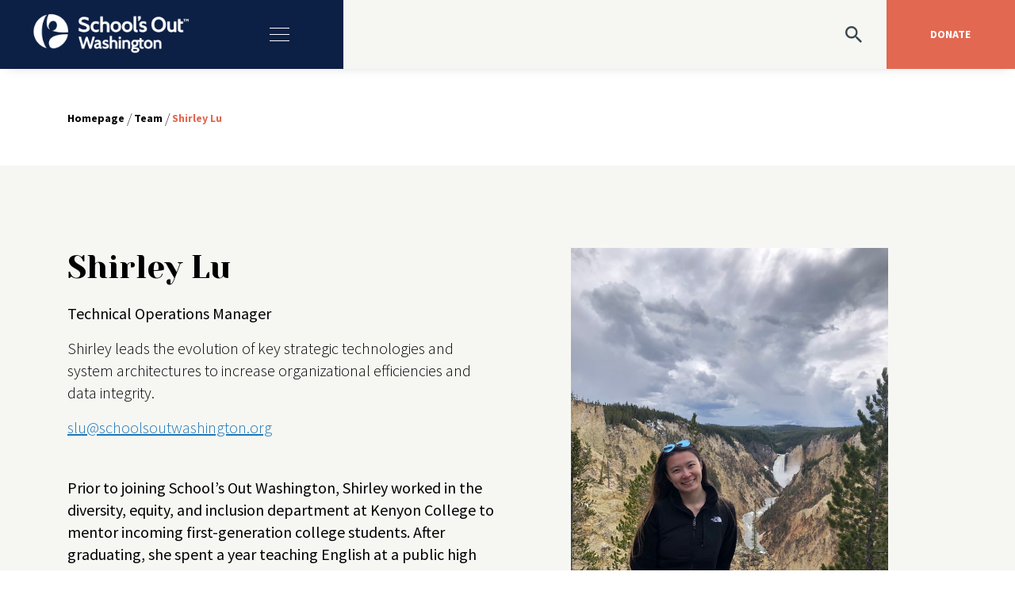

--- FILE ---
content_type: text/html; charset=UTF-8
request_url: https://schoolsoutwashington.org/team/shirley-lu/
body_size: 11400
content:
<!doctype html>
<html lang="en-US">
  <head>
  <meta charset="utf-8">
  <meta http-equiv="x-ua-compatible" content="ie=edge">
  <meta name="viewport" content="width=device-width, initial-scale=1, shrink-to-fit=no">
  <title>Shirley Lu &#8211; School&#039;s Out Washington</title>
<meta name='robots' content='max-image-preview:large' />

<!-- Google Tag Manager for WordPress by gtm4wp.com -->
<script data-cfasync="false" data-pagespeed-no-defer>
	var gtm4wp_datalayer_name = "dataLayer";
	var dataLayer = dataLayer || [];
</script>
<!-- End Google Tag Manager for WordPress by gtm4wp.com --><link rel='dns-prefetch' href='//unpkg.com' />
<link rel='dns-prefetch' href='//fonts.googleapis.com' />
<link rel='stylesheet' id='sbi_styles-css' href='https://schoolsoutwashington.org/wp-content/plugins/instagram-feed/css/sbi-styles.min.css?ver=6.10.0' type='text/css' media='all' />
<link rel='stylesheet' id='wp-block-library-css' href='https://schoolsoutwashington.org/wp-includes/css/dist/block-library/style.min.css?ver=6.6.4' type='text/css' media='all' />
<style id='global-styles-inline-css' type='text/css'>
:root{--wp--preset--aspect-ratio--square: 1;--wp--preset--aspect-ratio--4-3: 4/3;--wp--preset--aspect-ratio--3-4: 3/4;--wp--preset--aspect-ratio--3-2: 3/2;--wp--preset--aspect-ratio--2-3: 2/3;--wp--preset--aspect-ratio--16-9: 16/9;--wp--preset--aspect-ratio--9-16: 9/16;--wp--preset--color--black: #000000;--wp--preset--color--cyan-bluish-gray: #abb8c3;--wp--preset--color--white: #ffffff;--wp--preset--color--pale-pink: #f78da7;--wp--preset--color--vivid-red: #cf2e2e;--wp--preset--color--luminous-vivid-orange: #ff6900;--wp--preset--color--luminous-vivid-amber: #fcb900;--wp--preset--color--light-green-cyan: #7bdcb5;--wp--preset--color--vivid-green-cyan: #00d084;--wp--preset--color--pale-cyan-blue: #8ed1fc;--wp--preset--color--vivid-cyan-blue: #0693e3;--wp--preset--color--vivid-purple: #9b51e0;--wp--preset--gradient--vivid-cyan-blue-to-vivid-purple: linear-gradient(135deg,rgba(6,147,227,1) 0%,rgb(155,81,224) 100%);--wp--preset--gradient--light-green-cyan-to-vivid-green-cyan: linear-gradient(135deg,rgb(122,220,180) 0%,rgb(0,208,130) 100%);--wp--preset--gradient--luminous-vivid-amber-to-luminous-vivid-orange: linear-gradient(135deg,rgba(252,185,0,1) 0%,rgba(255,105,0,1) 100%);--wp--preset--gradient--luminous-vivid-orange-to-vivid-red: linear-gradient(135deg,rgba(255,105,0,1) 0%,rgb(207,46,46) 100%);--wp--preset--gradient--very-light-gray-to-cyan-bluish-gray: linear-gradient(135deg,rgb(238,238,238) 0%,rgb(169,184,195) 100%);--wp--preset--gradient--cool-to-warm-spectrum: linear-gradient(135deg,rgb(74,234,220) 0%,rgb(151,120,209) 20%,rgb(207,42,186) 40%,rgb(238,44,130) 60%,rgb(251,105,98) 80%,rgb(254,248,76) 100%);--wp--preset--gradient--blush-light-purple: linear-gradient(135deg,rgb(255,206,236) 0%,rgb(152,150,240) 100%);--wp--preset--gradient--blush-bordeaux: linear-gradient(135deg,rgb(254,205,165) 0%,rgb(254,45,45) 50%,rgb(107,0,62) 100%);--wp--preset--gradient--luminous-dusk: linear-gradient(135deg,rgb(255,203,112) 0%,rgb(199,81,192) 50%,rgb(65,88,208) 100%);--wp--preset--gradient--pale-ocean: linear-gradient(135deg,rgb(255,245,203) 0%,rgb(182,227,212) 50%,rgb(51,167,181) 100%);--wp--preset--gradient--electric-grass: linear-gradient(135deg,rgb(202,248,128) 0%,rgb(113,206,126) 100%);--wp--preset--gradient--midnight: linear-gradient(135deg,rgb(2,3,129) 0%,rgb(40,116,252) 100%);--wp--preset--font-size--small: 13px;--wp--preset--font-size--medium: 20px;--wp--preset--font-size--large: 36px;--wp--preset--font-size--x-large: 42px;--wp--preset--font-family--inter: "Inter", sans-serif;--wp--preset--font-family--cardo: Cardo;--wp--preset--spacing--20: 0.44rem;--wp--preset--spacing--30: 0.67rem;--wp--preset--spacing--40: 1rem;--wp--preset--spacing--50: 1.5rem;--wp--preset--spacing--60: 2.25rem;--wp--preset--spacing--70: 3.38rem;--wp--preset--spacing--80: 5.06rem;--wp--preset--shadow--natural: 6px 6px 9px rgba(0, 0, 0, 0.2);--wp--preset--shadow--deep: 12px 12px 50px rgba(0, 0, 0, 0.4);--wp--preset--shadow--sharp: 6px 6px 0px rgba(0, 0, 0, 0.2);--wp--preset--shadow--outlined: 6px 6px 0px -3px rgba(255, 255, 255, 1), 6px 6px rgba(0, 0, 0, 1);--wp--preset--shadow--crisp: 6px 6px 0px rgba(0, 0, 0, 1);}:where(body) { margin: 0; }.wp-site-blocks > .alignleft { float: left; margin-right: 2em; }.wp-site-blocks > .alignright { float: right; margin-left: 2em; }.wp-site-blocks > .aligncenter { justify-content: center; margin-left: auto; margin-right: auto; }:where(.is-layout-flex){gap: 0.5em;}:where(.is-layout-grid){gap: 0.5em;}.is-layout-flow > .alignleft{float: left;margin-inline-start: 0;margin-inline-end: 2em;}.is-layout-flow > .alignright{float: right;margin-inline-start: 2em;margin-inline-end: 0;}.is-layout-flow > .aligncenter{margin-left: auto !important;margin-right: auto !important;}.is-layout-constrained > .alignleft{float: left;margin-inline-start: 0;margin-inline-end: 2em;}.is-layout-constrained > .alignright{float: right;margin-inline-start: 2em;margin-inline-end: 0;}.is-layout-constrained > .aligncenter{margin-left: auto !important;margin-right: auto !important;}.is-layout-constrained > :where(:not(.alignleft):not(.alignright):not(.alignfull)){margin-left: auto !important;margin-right: auto !important;}body .is-layout-flex{display: flex;}.is-layout-flex{flex-wrap: wrap;align-items: center;}.is-layout-flex > :is(*, div){margin: 0;}body .is-layout-grid{display: grid;}.is-layout-grid > :is(*, div){margin: 0;}body{padding-top: 0px;padding-right: 0px;padding-bottom: 0px;padding-left: 0px;}a:where(:not(.wp-element-button)){text-decoration: underline;}:root :where(.wp-element-button, .wp-block-button__link){background-color: #32373c;border-width: 0;color: #fff;font-family: inherit;font-size: inherit;line-height: inherit;padding: calc(0.667em + 2px) calc(1.333em + 2px);text-decoration: none;}.has-black-color{color: var(--wp--preset--color--black) !important;}.has-cyan-bluish-gray-color{color: var(--wp--preset--color--cyan-bluish-gray) !important;}.has-white-color{color: var(--wp--preset--color--white) !important;}.has-pale-pink-color{color: var(--wp--preset--color--pale-pink) !important;}.has-vivid-red-color{color: var(--wp--preset--color--vivid-red) !important;}.has-luminous-vivid-orange-color{color: var(--wp--preset--color--luminous-vivid-orange) !important;}.has-luminous-vivid-amber-color{color: var(--wp--preset--color--luminous-vivid-amber) !important;}.has-light-green-cyan-color{color: var(--wp--preset--color--light-green-cyan) !important;}.has-vivid-green-cyan-color{color: var(--wp--preset--color--vivid-green-cyan) !important;}.has-pale-cyan-blue-color{color: var(--wp--preset--color--pale-cyan-blue) !important;}.has-vivid-cyan-blue-color{color: var(--wp--preset--color--vivid-cyan-blue) !important;}.has-vivid-purple-color{color: var(--wp--preset--color--vivid-purple) !important;}.has-black-background-color{background-color: var(--wp--preset--color--black) !important;}.has-cyan-bluish-gray-background-color{background-color: var(--wp--preset--color--cyan-bluish-gray) !important;}.has-white-background-color{background-color: var(--wp--preset--color--white) !important;}.has-pale-pink-background-color{background-color: var(--wp--preset--color--pale-pink) !important;}.has-vivid-red-background-color{background-color: var(--wp--preset--color--vivid-red) !important;}.has-luminous-vivid-orange-background-color{background-color: var(--wp--preset--color--luminous-vivid-orange) !important;}.has-luminous-vivid-amber-background-color{background-color: var(--wp--preset--color--luminous-vivid-amber) !important;}.has-light-green-cyan-background-color{background-color: var(--wp--preset--color--light-green-cyan) !important;}.has-vivid-green-cyan-background-color{background-color: var(--wp--preset--color--vivid-green-cyan) !important;}.has-pale-cyan-blue-background-color{background-color: var(--wp--preset--color--pale-cyan-blue) !important;}.has-vivid-cyan-blue-background-color{background-color: var(--wp--preset--color--vivid-cyan-blue) !important;}.has-vivid-purple-background-color{background-color: var(--wp--preset--color--vivid-purple) !important;}.has-black-border-color{border-color: var(--wp--preset--color--black) !important;}.has-cyan-bluish-gray-border-color{border-color: var(--wp--preset--color--cyan-bluish-gray) !important;}.has-white-border-color{border-color: var(--wp--preset--color--white) !important;}.has-pale-pink-border-color{border-color: var(--wp--preset--color--pale-pink) !important;}.has-vivid-red-border-color{border-color: var(--wp--preset--color--vivid-red) !important;}.has-luminous-vivid-orange-border-color{border-color: var(--wp--preset--color--luminous-vivid-orange) !important;}.has-luminous-vivid-amber-border-color{border-color: var(--wp--preset--color--luminous-vivid-amber) !important;}.has-light-green-cyan-border-color{border-color: var(--wp--preset--color--light-green-cyan) !important;}.has-vivid-green-cyan-border-color{border-color: var(--wp--preset--color--vivid-green-cyan) !important;}.has-pale-cyan-blue-border-color{border-color: var(--wp--preset--color--pale-cyan-blue) !important;}.has-vivid-cyan-blue-border-color{border-color: var(--wp--preset--color--vivid-cyan-blue) !important;}.has-vivid-purple-border-color{border-color: var(--wp--preset--color--vivid-purple) !important;}.has-vivid-cyan-blue-to-vivid-purple-gradient-background{background: var(--wp--preset--gradient--vivid-cyan-blue-to-vivid-purple) !important;}.has-light-green-cyan-to-vivid-green-cyan-gradient-background{background: var(--wp--preset--gradient--light-green-cyan-to-vivid-green-cyan) !important;}.has-luminous-vivid-amber-to-luminous-vivid-orange-gradient-background{background: var(--wp--preset--gradient--luminous-vivid-amber-to-luminous-vivid-orange) !important;}.has-luminous-vivid-orange-to-vivid-red-gradient-background{background: var(--wp--preset--gradient--luminous-vivid-orange-to-vivid-red) !important;}.has-very-light-gray-to-cyan-bluish-gray-gradient-background{background: var(--wp--preset--gradient--very-light-gray-to-cyan-bluish-gray) !important;}.has-cool-to-warm-spectrum-gradient-background{background: var(--wp--preset--gradient--cool-to-warm-spectrum) !important;}.has-blush-light-purple-gradient-background{background: var(--wp--preset--gradient--blush-light-purple) !important;}.has-blush-bordeaux-gradient-background{background: var(--wp--preset--gradient--blush-bordeaux) !important;}.has-luminous-dusk-gradient-background{background: var(--wp--preset--gradient--luminous-dusk) !important;}.has-pale-ocean-gradient-background{background: var(--wp--preset--gradient--pale-ocean) !important;}.has-electric-grass-gradient-background{background: var(--wp--preset--gradient--electric-grass) !important;}.has-midnight-gradient-background{background: var(--wp--preset--gradient--midnight) !important;}.has-small-font-size{font-size: var(--wp--preset--font-size--small) !important;}.has-medium-font-size{font-size: var(--wp--preset--font-size--medium) !important;}.has-large-font-size{font-size: var(--wp--preset--font-size--large) !important;}.has-x-large-font-size{font-size: var(--wp--preset--font-size--x-large) !important;}.has-inter-font-family{font-family: var(--wp--preset--font-family--inter) !important;}.has-cardo-font-family{font-family: var(--wp--preset--font-family--cardo) !important;}
:where(.wp-block-post-template.is-layout-flex){gap: 1.25em;}:where(.wp-block-post-template.is-layout-grid){gap: 1.25em;}
:where(.wp-block-columns.is-layout-flex){gap: 2em;}:where(.wp-block-columns.is-layout-grid){gap: 2em;}
:root :where(.wp-block-pullquote){font-size: 1.5em;line-height: 1.6;}
</style>
<link rel='stylesheet' id='material-components-web-css-css' href='https://schoolsoutwashington.org/wp-content/plugins/gravitizer-lite/public/css/material-components-web.min.css?ver=2.0.1' type='text/css' media='all' />
<link rel='stylesheet' id='gravitizer-lite-css' href='https://schoolsoutwashington.org/wp-content/plugins/gravitizer-lite/public/css/gravitizer-lite-public.css?ver=2.0.1' type='text/css' media='all' />
<link rel='stylesheet' id='searchandfilter-css' href='https://schoolsoutwashington.org/wp-content/plugins/search-filter/style.css?ver=1' type='text/css' media='all' />
<link rel='stylesheet' id='woocommerce-layout-css' href='https://schoolsoutwashington.org/wp-content/plugins/woocommerce/assets/css/woocommerce-layout.css?ver=9.2.4' type='text/css' media='all' />
<link rel='stylesheet' id='woocommerce-smallscreen-css' href='https://schoolsoutwashington.org/wp-content/plugins/woocommerce/assets/css/woocommerce-smallscreen.css?ver=9.2.4' type='text/css' media='only screen and (max-width: 768px)' />
<link rel='stylesheet' id='woocommerce-general-css' href='https://schoolsoutwashington.org/wp-content/plugins/woocommerce/assets/css/woocommerce.css?ver=9.2.4' type='text/css' media='all' />
<style id='woocommerce-inline-inline-css' type='text/css'>
.woocommerce form .form-row .required { visibility: visible; }
</style>
<link rel='stylesheet' id='sage/main.css-css' href='https://schoolsoutwashington.org/wp-content/themes/sowa/dist/styles/main.css' type='text/css' media='all' />
<link rel='stylesheet' id='sage/ionicons-css' href='https://unpkg.com/ionicons@4.5.9-1/dist/css/ionicons.min.css' type='text/css' media='all' />
<link rel='stylesheet' id='sage/fontsGoogle-css' href='https://fonts.googleapis.com/css2?family=Hind:wght@300;400;500;600;700&#038;family=Yeseva+One&#038;family=Source+Sans+Pro:wght@200;300;400;600;700&#038;display=swap' type='text/css' media='all' />
<script type="text/javascript" src="https://schoolsoutwashington.org/wp-includes/js/jquery/jquery.min.js?ver=3.7.1" id="jquery-core-js"></script>
<script type="text/javascript" src="https://schoolsoutwashington.org/wp-includes/js/jquery/jquery-migrate.min.js?ver=3.4.1" id="jquery-migrate-js"></script>
<script type="text/javascript" src="https://schoolsoutwashington.org/wp-content/plugins/gravitizer-lite/public/js/material-components.js?ver=2.0.1" id="material-components-js-js"></script>
<script type="text/javascript" src="https://schoolsoutwashington.org/wp-content/plugins/gravitizer-lite/public/js/datedropper.min.js?ver=2.0.1" id="date-dropper-js-js"></script>
<script type="text/javascript" src="https://schoolsoutwashington.org/wp-content/plugins/woocommerce/assets/js/jquery-blockui/jquery.blockUI.min.js?ver=2.7.0-wc.9.2.4" id="jquery-blockui-js" defer="defer" data-wp-strategy="defer"></script>
<script type="text/javascript" id="wc-add-to-cart-js-extra">
/* <![CDATA[ */
var wc_add_to_cart_params = {"ajax_url":"\/wp-admin\/admin-ajax.php","wc_ajax_url":"\/?wc-ajax=%%endpoint%%","i18n_view_cart":"View cart","cart_url":"https:\/\/schoolsoutwashington.org\/cart\/","is_cart":"","cart_redirect_after_add":"no"};
/* ]]> */
</script>
<script type="text/javascript" src="https://schoolsoutwashington.org/wp-content/plugins/woocommerce/assets/js/frontend/add-to-cart.min.js?ver=9.2.4" id="wc-add-to-cart-js" defer="defer" data-wp-strategy="defer"></script>
<script type="text/javascript" src="https://schoolsoutwashington.org/wp-content/plugins/woocommerce/assets/js/js-cookie/js.cookie.min.js?ver=2.1.4-wc.9.2.4" id="js-cookie-js" defer="defer" data-wp-strategy="defer"></script>
<script type="text/javascript" id="woocommerce-js-extra">
/* <![CDATA[ */
var woocommerce_params = {"ajax_url":"\/wp-admin\/admin-ajax.php","wc_ajax_url":"\/?wc-ajax=%%endpoint%%"};
/* ]]> */
</script>
<script type="text/javascript" src="https://schoolsoutwashington.org/wp-content/plugins/woocommerce/assets/js/frontend/woocommerce.min.js?ver=9.2.4" id="woocommerce-js" defer="defer" data-wp-strategy="defer"></script>
<link rel="https://api.w.org/" href="https://schoolsoutwashington.org/wp-json/" /><link rel="alternate" title="JSON" type="application/json" href="https://schoolsoutwashington.org/wp-json/wp/v2/team/2156" /><link rel="EditURI" type="application/rsd+xml" title="RSD" href="https://schoolsoutwashington.org/xmlrpc.php?rsd" />
<meta name="generator" content="WordPress 6.6.4" />
<meta name="generator" content="WooCommerce 9.2.4" />
<link rel="canonical" href="https://schoolsoutwashington.org/team/shirley-lu/" />
<link rel='shortlink' href='https://schoolsoutwashington.org/?p=2156' />
<link rel="alternate" title="oEmbed (JSON)" type="application/json+oembed" href="https://schoolsoutwashington.org/wp-json/oembed/1.0/embed?url=https%3A%2F%2Fschoolsoutwashington.org%2Fteam%2Fshirley-lu%2F" />
<link rel="alternate" title="oEmbed (XML)" type="text/xml+oembed" href="https://schoolsoutwashington.org/wp-json/oembed/1.0/embed?url=https%3A%2F%2Fschoolsoutwashington.org%2Fteam%2Fshirley-lu%2F&#038;format=xml" />

			<style>
				#gform_wrapper_1 span.name_prefix.name_prefix_select {
					margin-top: 8px;
				}
				#gform_wrapper_1 span.address_country {
					margin-top: 18px;
				}
				#gform_wrapper_1 .mdc-radio .mdc-radio__background::before {
					background-color:#111111;
				}
				#gform_wrapper_1 .mdc-radio .mdc-radio__native-control:enabled:checked+.mdc-radio__background .mdc-radio__outer-circle {
					border-color: #111111;
				}
				#gform_wrapper_1 .mdc-radio .mdc-radio__native-control:enabled+.mdc-radio__background .mdc-radio__inner-circle {
					border-color:#111111;
				}
				#gform_wrapper_1 .gravitizer-radio-wrapper .mdc-form-field {
					margin-bottom : 15px;
				}
				#gform_wrapper_1 .gravitizer-radio-wrapper .mdc-form-field>label {
					margin-top : -22px;
					color : inherit;
					font-size : 16px;
				}
				#gform_wrapper_1 .mdc-text-field:not(.mdc-text-field--disabled):not(.mdc-text-field--outlined):not(.mdc-text-field--textarea) .mdc-text-field__input {
					border-bottom-color : #ddd;
				}
				#gform_wrapper_1 .mdc-text-field--outlined:not(.mdc-text-field--disabled) .mdc-notched-outline__leading, 
				#gform_wrapper_1 .mdc-text-field--outlined:not(.mdc-text-field--disabled) .mdc-notched-outline__notch, 
				#gform_wrapper_1 .mdc-text-field--outlined:not(.mdc-text-field--disabled) .mdc-notched-outline__trailing {
					border-color: #ddd;
				}
				#gform_wrapper_1 .mdc-text-field .mdc-line-ripple {
					background-color: #111;
				}
				#gform_wrapper_1 .mdc-text-field--focused:not(.mdc-text-field--disabled) .mdc-floating-label {
					color: #111;
				}
				#gform_wrapper_1 .mdc-text-field--outlined:not(.mdc-text-field--disabled).mdc-text-field--focused .mdc-notched-outline__leading, 
				#gform_wrapper_1 .mdc-text-field--outlined:not(.mdc-text-field--disabled).mdc-text-field--focused .mdc-notched-outline__notch, 
				#gform_wrapper_1 .mdc-text-field--outlined:not(.mdc-text-field--disabled).mdc-text-field--focused .mdc-notched-outline__trailing,
				#gform_wrapper_1 .mdc-text-field--textarea:not(.mdc-text-field--disabled).mdc-text-field--focused .mdc-notched-outline__leading, 
				#gform_wrapper_1 .mdc-text-field--textarea:not(.mdc-text-field--disabled).mdc-text-field--focused .mdc-notched-outline__notch, 
				#gform_wrapper_1 .mdc-text-field--textarea:not(.mdc-text-field--disabled).mdc-text-field--focused .mdc-notched-outline__trailing {
					border-color: #111;
				}
				#gform_wrapper_1 .mdc-text-field:not(.mdc-text-field--disabled):not(.mdc-text-field--focused) .mdc-floating-label,
				#gform_wrapper_1 .mdc-text-field--textarea .mdc-floating-label {
					color: #111;
				}
				#gform_wrapper_1 .mdc-floating-label,
				#gform_wrapper_1 .mdc-text-field--textarea .mdc-floating-label {
					font-size: 16px;
				}
				#gform_wrapper_1 .mdc-text-field:not(.mdc-text-field--disabled):not(.mdc-text-field--focused) .mdc-floating-label {
					font-size: 16px;
				}
				#gform_wrapper_1 .mdc-text-field:not(.mdc-text-field--disabled) .mdc-text-field__icon {
					color : #111;
				}
				#gform_wrapper_1 .mdc-text-field.mdc-text-field--outlined {
					height:auto;
				}
				#gform_wrapper_1 .mdc-text-field--normal input {
					height:39px;
				}
				#gform_wrapper_1 .mdc-text-field--outlined input {
					height:50px;
				}
				#gform_wrapper_1 .mdc-text-field {
					background:#fff;
					transition:background 0.3s;
				}
				#gform_wrapper_1 .mdc-text-field.mdc-text-field--focused {
					background:#fff;
					transition:background 0.3s;
				}
				#gform_wrapper_1 .mdc-text-field--outlined .mdc-notched-outline--upgraded .mdc-floating-label--float-above {
					transform: translateY(-34.75px) scale(0.75);
					-webkit-transform: translateY(-34.75px) scale(0.75);
				}
				#gform_wrapper_1 .mdc-text-field--outlined.mdc-text-field--with-leading-icon .mdc-notched-outline--upgraded .mdc-floating-label--float-above {
					-webkit-transform: translateY(-34.75px) translateX(-32px) scale(0.75);
    				transform: translateY(-34.75px) translateX(-32px) scale(0.75);
				}
				#gform_wrapper_1 .mdc-text-field:not(.mdc-text-field--outlined) .mdc-floating-label--float-above {
					-webkit-transform: translateY(-27px) translateX(0px) scale(0.75);
					transform: translateY(-27px) translateX(0px) scale(0.75);
				}
				#gform_wrapper_1 .mdc-text-field:not(.mdc-text-field--outlined).mdc-text-field--with-leading-icon .mdc-floating-label--float-above {
					-webkit-transform: translateY(-27px) translateX(0px) scale(0.75);
					transform: translateY(-27px) translateX(0px) scale(0.75);
				}
				#gform_wrapper_1 .mdc-text-field--outlined .mdc-notched-outline .mdc-notched-outline__leading {
						border-radius:0px 0px 0px 0px;
					}
					#gform_wrapper_1 .mdc-text-field--outlined .mdc-notched-outline .mdc-notched-outline__trailing {
						border-radius:0px 0px 0px 0px;
					}
				#gform_wrapper_1 .mdc-text-field--textarea:not(.mdc-text-field--disabled) .mdc-notched-outline__leading, 
				#gform_wrapper_1 .mdc-text-field--textarea:not(.mdc-text-field--disabled) .mdc-notched-outline__notch, 
				#gform_wrapper_1 .mdc-text-field--textarea:not(.mdc-text-field--disabled) .mdc-notched-outline__trailing {
					border-color: #ddd;
				}
				#gform_wrapper_1 .mdc-switch.mdc-switch--checked .mdc-switch__thumb {
					border-color: #111;
					background-color: #111;
				}
				#gform_wrapper_1 .mdc-switch__thumb-underlay::before, .mdc-switch__thumb-underlay::after {
					background-color: #111;
				}
				#gform_wrapper_1 .mdc-switch.mdc-switch--checked .mdc-switch__track {
					border-color: #111;
					background-color: #111;
				}
				#gform_wrapper_1 .gravitizer-switch-wrapper {
					margin-bottom: 20px;
				}
				#gform_wrapper_1 .gravitizer-switch-wrapper label {
					margin-top: -22px;
				}
				#gform_wrapper_1 .gravitizer-switch-wrapper label {
					color: #111;
				}
				#gform_wrapper_1 .gravitizer-switch-wrapper label {
					font-size: 16px;
				}
				#gform_wrapper_1 .mdc-checkbox__native-control:enabled:checked~.mdc-checkbox__background,
				#gform_wrapper_1 .mdc-checkbox__native-control:enabled:indeterminate~.mdc-checkbox__background {
					border-color: #111;
					background-color: #111;
				}
				#gform_wrapper_1 .mdc-checkbox .mdc-checkbox__native-control:checked~.mdc-checkbox__background::before,
				#gform_wrapper_1 .mdc-checkbox .mdc-checkbox__native-control:indeterminate~.mdc-checkbox__background::before {
					background-color: #111;
				}
				#gform_wrapper_1 .gravitizer-checkbox-wrapper .mdc-form-field {
					margin-bottom: 6px;
				}
				#gform_wrapper_1 .gravitizer-checkbox-wrapper .mdc-form-field>label {
					margin-top: -23px;
					color: #111;
					font-size: 16px;
				}
				
				#gform_wrapper_1 {
					padding: 0px;
					background-color: #fff;
				}
				#gform_wrapper_1 .mdc-radio .mdc-radio__native-control:enabled:not(:checked)+.mdc-radio__background .mdc-radio__outer-circle {
					border-color: #111;
				}
				#gform_wrapper_1 .mdc-checkbox__native-control:enabled:not(:checked):not(:indeterminate)~.mdc-checkbox__background {
					border-color: #111;
				}
				#gform_wrapper_1 textarea {
					color: #111;
				}
				#gform_wrapper_1 .mdc-text-field:not(.mdc-text-field--disabled) .mdc-text-field__input {
					color: #111;
				}
				</style>
			<style>
				#gform_wrapper_2 span.name_prefix.name_prefix_select {
					margin-top: 8px;
				}
				#gform_wrapper_2 span.address_country {
					margin-top: 18px;
				}
				#gform_wrapper_2 .mdc-radio .mdc-radio__background::before {
					background-color:#111111;
				}
				#gform_wrapper_2 .mdc-radio .mdc-radio__native-control:enabled:checked+.mdc-radio__background .mdc-radio__outer-circle {
					border-color: #111111;
				}
				#gform_wrapper_2 .mdc-radio .mdc-radio__native-control:enabled+.mdc-radio__background .mdc-radio__inner-circle {
					border-color:#111111;
				}
				#gform_wrapper_2 .gravitizer-radio-wrapper .mdc-form-field {
					margin-bottom : 15px;
				}
				#gform_wrapper_2 .gravitizer-radio-wrapper .mdc-form-field>label {
					margin-top : -22px;
					color : inherit;
					font-size : 16px;
				}
				#gform_wrapper_2 .mdc-text-field:not(.mdc-text-field--disabled):not(.mdc-text-field--outlined):not(.mdc-text-field--textarea) .mdc-text-field__input {
					border-bottom-color : #ddd;
				}
				#gform_wrapper_2 .mdc-text-field--outlined:not(.mdc-text-field--disabled) .mdc-notched-outline__leading, 
				#gform_wrapper_2 .mdc-text-field--outlined:not(.mdc-text-field--disabled) .mdc-notched-outline__notch, 
				#gform_wrapper_2 .mdc-text-field--outlined:not(.mdc-text-field--disabled) .mdc-notched-outline__trailing {
					border-color: #ddd;
				}
				#gform_wrapper_2 .mdc-text-field .mdc-line-ripple {
					background-color: #111;
				}
				#gform_wrapper_2 .mdc-text-field--focused:not(.mdc-text-field--disabled) .mdc-floating-label {
					color: #111;
				}
				#gform_wrapper_2 .mdc-text-field--outlined:not(.mdc-text-field--disabled).mdc-text-field--focused .mdc-notched-outline__leading, 
				#gform_wrapper_2 .mdc-text-field--outlined:not(.mdc-text-field--disabled).mdc-text-field--focused .mdc-notched-outline__notch, 
				#gform_wrapper_2 .mdc-text-field--outlined:not(.mdc-text-field--disabled).mdc-text-field--focused .mdc-notched-outline__trailing,
				#gform_wrapper_2 .mdc-text-field--textarea:not(.mdc-text-field--disabled).mdc-text-field--focused .mdc-notched-outline__leading, 
				#gform_wrapper_2 .mdc-text-field--textarea:not(.mdc-text-field--disabled).mdc-text-field--focused .mdc-notched-outline__notch, 
				#gform_wrapper_2 .mdc-text-field--textarea:not(.mdc-text-field--disabled).mdc-text-field--focused .mdc-notched-outline__trailing {
					border-color: #111;
				}
				#gform_wrapper_2 .mdc-text-field:not(.mdc-text-field--disabled):not(.mdc-text-field--focused) .mdc-floating-label,
				#gform_wrapper_2 .mdc-text-field--textarea .mdc-floating-label {
					color: #111;
				}
				#gform_wrapper_2 .mdc-floating-label,
				#gform_wrapper_2 .mdc-text-field--textarea .mdc-floating-label {
					font-size: 16px;
				}
				#gform_wrapper_2 .mdc-text-field:not(.mdc-text-field--disabled):not(.mdc-text-field--focused) .mdc-floating-label {
					font-size: 16px;
				}
				#gform_wrapper_2 .mdc-text-field:not(.mdc-text-field--disabled) .mdc-text-field__icon {
					color : #111;
				}
				#gform_wrapper_2 .mdc-text-field.mdc-text-field--outlined {
					height:auto;
				}
				#gform_wrapper_2 .mdc-text-field--normal input {
					height:39px;
				}
				#gform_wrapper_2 .mdc-text-field--outlined input {
					height:50px;
				}
				#gform_wrapper_2 .mdc-text-field {
					background:#fff;
					transition:background 0.3s;
				}
				#gform_wrapper_2 .mdc-text-field.mdc-text-field--focused {
					background:#fff;
					transition:background 0.3s;
				}
				#gform_wrapper_2 .mdc-text-field--outlined .mdc-notched-outline--upgraded .mdc-floating-label--float-above {
					transform: translateY(-34.75px) scale(0.75);
					-webkit-transform: translateY(-34.75px) scale(0.75);
				}
				#gform_wrapper_2 .mdc-text-field--outlined.mdc-text-field--with-leading-icon .mdc-notched-outline--upgraded .mdc-floating-label--float-above {
					-webkit-transform: translateY(-34.75px) translateX(-32px) scale(0.75);
    				transform: translateY(-34.75px) translateX(-32px) scale(0.75);
				}
				#gform_wrapper_2 .mdc-text-field:not(.mdc-text-field--outlined) .mdc-floating-label--float-above {
					-webkit-transform: translateY(-27px) translateX(0px) scale(0.75);
					transform: translateY(-27px) translateX(0px) scale(0.75);
				}
				#gform_wrapper_2 .mdc-text-field:not(.mdc-text-field--outlined).mdc-text-field--with-leading-icon .mdc-floating-label--float-above {
					-webkit-transform: translateY(-27px) translateX(0px) scale(0.75);
					transform: translateY(-27px) translateX(0px) scale(0.75);
				}
				#gform_wrapper_2 .mdc-text-field--outlined .mdc-notched-outline .mdc-notched-outline__leading {
						border-radius:0px 0px 0px 0px;
					}
					#gform_wrapper_2 .mdc-text-field--outlined .mdc-notched-outline .mdc-notched-outline__trailing {
						border-radius:0px 0px 0px 0px;
					}
				#gform_wrapper_2 .mdc-text-field--textarea:not(.mdc-text-field--disabled) .mdc-notched-outline__leading, 
				#gform_wrapper_2 .mdc-text-field--textarea:not(.mdc-text-field--disabled) .mdc-notched-outline__notch, 
				#gform_wrapper_2 .mdc-text-field--textarea:not(.mdc-text-field--disabled) .mdc-notched-outline__trailing {
					border-color: #ddd;
				}
				#gform_wrapper_2 .mdc-switch.mdc-switch--checked .mdc-switch__thumb {
					border-color: #111;
					background-color: #111;
				}
				#gform_wrapper_2 .mdc-switch__thumb-underlay::before, .mdc-switch__thumb-underlay::after {
					background-color: #111;
				}
				#gform_wrapper_2 .mdc-switch.mdc-switch--checked .mdc-switch__track {
					border-color: #111;
					background-color: #111;
				}
				#gform_wrapper_2 .gravitizer-switch-wrapper {
					margin-bottom: 20px;
				}
				#gform_wrapper_2 .gravitizer-switch-wrapper label {
					margin-top: -22px;
				}
				#gform_wrapper_2 .gravitizer-switch-wrapper label {
					color: #111;
				}
				#gform_wrapper_2 .gravitizer-switch-wrapper label {
					font-size: 16px;
				}
				#gform_wrapper_2 .mdc-checkbox__native-control:enabled:checked~.mdc-checkbox__background,
				#gform_wrapper_2 .mdc-checkbox__native-control:enabled:indeterminate~.mdc-checkbox__background {
					border-color: #111;
					background-color: #111;
				}
				#gform_wrapper_2 .mdc-checkbox .mdc-checkbox__native-control:checked~.mdc-checkbox__background::before,
				#gform_wrapper_2 .mdc-checkbox .mdc-checkbox__native-control:indeterminate~.mdc-checkbox__background::before {
					background-color: #111;
				}
				#gform_wrapper_2 .gravitizer-checkbox-wrapper .mdc-form-field {
					margin-bottom: 6px;
				}
				#gform_wrapper_2 .gravitizer-checkbox-wrapper .mdc-form-field>label {
					margin-top: -23px;
					color: #111;
					font-size: 16px;
				}
				
				#gform_wrapper_2 {
					padding: 0px;
					background-color: #fff;
				}
				#gform_wrapper_2 .mdc-radio .mdc-radio__native-control:enabled:not(:checked)+.mdc-radio__background .mdc-radio__outer-circle {
					border-color: #111;
				}
				#gform_wrapper_2 .mdc-checkbox__native-control:enabled:not(:checked):not(:indeterminate)~.mdc-checkbox__background {
					border-color: #111;
				}
				#gform_wrapper_2 textarea {
					color: #111;
				}
				#gform_wrapper_2 .mdc-text-field:not(.mdc-text-field--disabled) .mdc-text-field__input {
					color: #111;
				}
				</style>
			<style>
				#gform_wrapper_7 span.name_prefix.name_prefix_select {
					margin-top: 8px;
				}
				#gform_wrapper_7 span.address_country {
					margin-top: 18px;
				}
				#gform_wrapper_7 .mdc-radio .mdc-radio__background::before {
					background-color:#111111;
				}
				#gform_wrapper_7 .mdc-radio .mdc-radio__native-control:enabled:checked+.mdc-radio__background .mdc-radio__outer-circle {
					border-color: #111111;
				}
				#gform_wrapper_7 .mdc-radio .mdc-radio__native-control:enabled+.mdc-radio__background .mdc-radio__inner-circle {
					border-color:#111111;
				}
				#gform_wrapper_7 .gravitizer-radio-wrapper .mdc-form-field {
					margin-bottom : 15px;
				}
				#gform_wrapper_7 .gravitizer-radio-wrapper .mdc-form-field>label {
					margin-top : -22px;
					color : inherit;
					font-size : 16px;
				}
				#gform_wrapper_7 .mdc-text-field:not(.mdc-text-field--disabled):not(.mdc-text-field--outlined):not(.mdc-text-field--textarea) .mdc-text-field__input {
					border-bottom-color : #ddd;
				}
				#gform_wrapper_7 .mdc-text-field--outlined:not(.mdc-text-field--disabled) .mdc-notched-outline__leading, 
				#gform_wrapper_7 .mdc-text-field--outlined:not(.mdc-text-field--disabled) .mdc-notched-outline__notch, 
				#gform_wrapper_7 .mdc-text-field--outlined:not(.mdc-text-field--disabled) .mdc-notched-outline__trailing {
					border-color: #ddd;
				}
				#gform_wrapper_7 .mdc-text-field .mdc-line-ripple {
					background-color: #111;
				}
				#gform_wrapper_7 .mdc-text-field--focused:not(.mdc-text-field--disabled) .mdc-floating-label {
					color: #111;
				}
				#gform_wrapper_7 .mdc-text-field--outlined:not(.mdc-text-field--disabled).mdc-text-field--focused .mdc-notched-outline__leading, 
				#gform_wrapper_7 .mdc-text-field--outlined:not(.mdc-text-field--disabled).mdc-text-field--focused .mdc-notched-outline__notch, 
				#gform_wrapper_7 .mdc-text-field--outlined:not(.mdc-text-field--disabled).mdc-text-field--focused .mdc-notched-outline__trailing,
				#gform_wrapper_7 .mdc-text-field--textarea:not(.mdc-text-field--disabled).mdc-text-field--focused .mdc-notched-outline__leading, 
				#gform_wrapper_7 .mdc-text-field--textarea:not(.mdc-text-field--disabled).mdc-text-field--focused .mdc-notched-outline__notch, 
				#gform_wrapper_7 .mdc-text-field--textarea:not(.mdc-text-field--disabled).mdc-text-field--focused .mdc-notched-outline__trailing {
					border-color: #111;
				}
				#gform_wrapper_7 .mdc-text-field:not(.mdc-text-field--disabled):not(.mdc-text-field--focused) .mdc-floating-label,
				#gform_wrapper_7 .mdc-text-field--textarea .mdc-floating-label {
					color: #111;
				}
				#gform_wrapper_7 .mdc-floating-label,
				#gform_wrapper_7 .mdc-text-field--textarea .mdc-floating-label {
					font-size: 16px;
				}
				#gform_wrapper_7 .mdc-text-field:not(.mdc-text-field--disabled):not(.mdc-text-field--focused) .mdc-floating-label {
					font-size: 16px;
				}
				#gform_wrapper_7 .mdc-text-field:not(.mdc-text-field--disabled) .mdc-text-field__icon {
					color : #111;
				}
				#gform_wrapper_7 .mdc-text-field.mdc-text-field--outlined {
					height:auto;
				}
				#gform_wrapper_7 .mdc-text-field--normal input {
					height:39px;
				}
				#gform_wrapper_7 .mdc-text-field--outlined input {
					height:50px;
				}
				#gform_wrapper_7 .mdc-text-field {
					background:#fff;
					transition:background 0.3s;
				}
				#gform_wrapper_7 .mdc-text-field.mdc-text-field--focused {
					background:#fff;
					transition:background 0.3s;
				}
				#gform_wrapper_7 .mdc-text-field--outlined .mdc-notched-outline--upgraded .mdc-floating-label--float-above {
					transform: translateY(-34.75px) scale(0.75);
					-webkit-transform: translateY(-34.75px) scale(0.75);
				}
				#gform_wrapper_7 .mdc-text-field--outlined.mdc-text-field--with-leading-icon .mdc-notched-outline--upgraded .mdc-floating-label--float-above {
					-webkit-transform: translateY(-34.75px) translateX(-32px) scale(0.75);
    				transform: translateY(-34.75px) translateX(-32px) scale(0.75);
				}
				#gform_wrapper_7 .mdc-text-field:not(.mdc-text-field--outlined) .mdc-floating-label--float-above {
					-webkit-transform: translateY(-27px) translateX(0px) scale(0.75);
					transform: translateY(-27px) translateX(0px) scale(0.75);
				}
				#gform_wrapper_7 .mdc-text-field:not(.mdc-text-field--outlined).mdc-text-field--with-leading-icon .mdc-floating-label--float-above {
					-webkit-transform: translateY(-27px) translateX(0px) scale(0.75);
					transform: translateY(-27px) translateX(0px) scale(0.75);
				}
				#gform_wrapper_7 .mdc-text-field--outlined .mdc-notched-outline .mdc-notched-outline__leading {
						border-radius:0px 0px 0px 0px;
					}
					#gform_wrapper_7 .mdc-text-field--outlined .mdc-notched-outline .mdc-notched-outline__trailing {
						border-radius:0px 0px 0px 0px;
					}
				#gform_wrapper_7 .mdc-text-field--textarea:not(.mdc-text-field--disabled) .mdc-notched-outline__leading, 
				#gform_wrapper_7 .mdc-text-field--textarea:not(.mdc-text-field--disabled) .mdc-notched-outline__notch, 
				#gform_wrapper_7 .mdc-text-field--textarea:not(.mdc-text-field--disabled) .mdc-notched-outline__trailing {
					border-color: #ddd;
				}
				#gform_wrapper_7 .mdc-switch.mdc-switch--checked .mdc-switch__thumb {
					border-color: #111;
					background-color: #111;
				}
				#gform_wrapper_7 .mdc-switch__thumb-underlay::before, .mdc-switch__thumb-underlay::after {
					background-color: #111;
				}
				#gform_wrapper_7 .mdc-switch.mdc-switch--checked .mdc-switch__track {
					border-color: #111;
					background-color: #111;
				}
				#gform_wrapper_7 .gravitizer-switch-wrapper {
					margin-bottom: 20px;
				}
				#gform_wrapper_7 .gravitizer-switch-wrapper label {
					margin-top: -22px;
				}
				#gform_wrapper_7 .gravitizer-switch-wrapper label {
					color: #111;
				}
				#gform_wrapper_7 .gravitizer-switch-wrapper label {
					font-size: 16px;
				}
				#gform_wrapper_7 .mdc-checkbox__native-control:enabled:checked~.mdc-checkbox__background,
				#gform_wrapper_7 .mdc-checkbox__native-control:enabled:indeterminate~.mdc-checkbox__background {
					border-color: #111;
					background-color: #111;
				}
				#gform_wrapper_7 .mdc-checkbox .mdc-checkbox__native-control:checked~.mdc-checkbox__background::before,
				#gform_wrapper_7 .mdc-checkbox .mdc-checkbox__native-control:indeterminate~.mdc-checkbox__background::before {
					background-color: #111;
				}
				#gform_wrapper_7 .gravitizer-checkbox-wrapper .mdc-form-field {
					margin-bottom: 6px;
				}
				#gform_wrapper_7 .gravitizer-checkbox-wrapper .mdc-form-field>label {
					margin-top: -23px;
					color: #111;
					font-size: 16px;
				}
				
				#gform_wrapper_7 {
					padding: 0px;
					background-color: #fff;
				}
				#gform_wrapper_7 .mdc-radio .mdc-radio__native-control:enabled:not(:checked)+.mdc-radio__background .mdc-radio__outer-circle {
					border-color: #111;
				}
				#gform_wrapper_7 .mdc-checkbox__native-control:enabled:not(:checked):not(:indeterminate)~.mdc-checkbox__background {
					border-color: #111;
				}
				#gform_wrapper_7 textarea {
					color: #111;
				}
				#gform_wrapper_7 .mdc-text-field:not(.mdc-text-field--disabled) .mdc-text-field__input {
					color: #111;
				}
				</style><meta name="tec-api-version" content="v1"><meta name="tec-api-origin" content="https://schoolsoutwashington.org"><link rel="alternate" href="https://schoolsoutwashington.org/wp-json/tribe/events/v1/" />
<!-- Google Tag Manager for WordPress by gtm4wp.com -->
<!-- GTM Container placement set to automatic -->
<script data-cfasync="false" data-pagespeed-no-defer type="text/javascript">
	var dataLayer_content = {"pagePostType":"team","pagePostType2":"single-team","pagePostAuthor":"School's Out Washington"};
	dataLayer.push( dataLayer_content );
</script>
<script data-cfasync="false">
(function(w,d,s,l,i){w[l]=w[l]||[];w[l].push({'gtm.start':
new Date().getTime(),event:'gtm.js'});var f=d.getElementsByTagName(s)[0],
j=d.createElement(s),dl=l!='dataLayer'?'&l='+l:'';j.async=true;j.src=
'//www.googletagmanager.com/gtm.js?id='+i+dl;f.parentNode.insertBefore(j,f);
})(window,document,'script','dataLayer','GTM-NXJ3SKQ');
</script>
<!-- End Google Tag Manager for WordPress by gtm4wp.com --><!-- Google tag (gtag.js) -->
<script async src="https://www.googletagmanager.com/gtag/js?id=G-DNYP51QTTD"></script>
<script>
  window.dataLayer = window.dataLayer || [];
  function gtag(){dataLayer.push(arguments);}
  gtag('js', new Date());

  gtag('config', 'G-DNYP51QTTD');
</script>	<noscript><style>.woocommerce-product-gallery{ opacity: 1 !important; }</style></noscript>
	<style type="text/css">.recentcomments a{display:inline !important;padding:0 !important;margin:0 !important;}</style><style type="text/css" id="filter-everything-inline-css">.wpc-orderby-select{width:100%}.wpc-filters-open-button-container{display:none}.wpc-debug-message{padding:16px;font-size:14px;border:1px dashed #ccc;margin-bottom:20px}.wpc-debug-title{visibility:hidden}.wpc-button-inner,.wpc-chip-content{display:flex;align-items:center}.wpc-icon-html-wrapper{position:relative;margin-right:10px;top:2px}.wpc-icon-html-wrapper span{display:block;height:1px;width:18px;border-radius:3px;background:#2c2d33;margin-bottom:4px;position:relative}span.wpc-icon-line-1:after,span.wpc-icon-line-2:after,span.wpc-icon-line-3:after{content:"";display:block;width:3px;height:3px;border:1px solid #2c2d33;background-color:#fff;position:absolute;top:-2px;box-sizing:content-box}span.wpc-icon-line-3:after{border-radius:50%;left:2px}span.wpc-icon-line-1:after{border-radius:50%;left:5px}span.wpc-icon-line-2:after{border-radius:50%;left:12px}body .wpc-filters-open-button-container a.wpc-filters-open-widget,body .wpc-filters-open-button-container a.wpc-open-close-filters-button{display:inline-block;text-align:left;border:1px solid #2c2d33;border-radius:2px;line-height:1.5;padding:7px 12px;background-color:transparent;color:#2c2d33;box-sizing:border-box;text-decoration:none!important;font-weight:400;transition:none;position:relative}@media screen and (max-width:768px){.wpc_show_bottom_widget .wpc-filters-open-button-container,.wpc_show_open_close_button .wpc-filters-open-button-container{display:block}.wpc_show_bottom_widget .wpc-filters-open-button-container{margin-top:1em;margin-bottom:1em}}</style>
<style id='wp-fonts-local' type='text/css'>
@font-face{font-family:Inter;font-style:normal;font-weight:300 900;font-display:fallback;src:url('https://schoolsoutwashington.org/wp-content/plugins/woocommerce/assets/fonts/Inter-VariableFont_slnt,wght.woff2') format('woff2');font-stretch:normal;}
@font-face{font-family:Cardo;font-style:normal;font-weight:400;font-display:fallback;src:url('https://schoolsoutwashington.org/wp-content/plugins/woocommerce/assets/fonts/cardo_normal_400.woff2') format('woff2');}
</style>
<link rel="icon" href="https://schoolsoutwashington.org/wp-content/uploads/2021/03/cropped-thumbnail-32x32.png" sizes="32x32" />
<link rel="icon" href="https://schoolsoutwashington.org/wp-content/uploads/2021/03/cropped-thumbnail-192x192.png" sizes="192x192" />
<link rel="apple-touch-icon" href="https://schoolsoutwashington.org/wp-content/uploads/2021/03/cropped-thumbnail-180x180.png" />
<meta name="msapplication-TileImage" content="https://schoolsoutwashington.org/wp-content/uploads/2021/03/cropped-thumbnail-270x270.png" />
		<style type="text/css" id="wp-custom-css">
			.home .section-calender {
	display: none;
}

.expand-wrap-subtitle .image-subtitle {
	float: left;
	width: 65%;
}

@media (max-width: 1700px) {
	.expand-wrap-subtitle .image-subtitle {
		float: left;
		width: 60%;
	}
}

@media (max-width: 1200px) {
	.expand-wrap-subtitle .image-subtitle {
		float: left;
		width: 50%;
	}
}

.expand-wrap-subtitle .subtitle-info {
	float: right;
	width: 20%;
}

@media (max-width: 1700px) {
	.expand-wrap-subtitle .subtitle-info {
		float: right;
		width: 30%;
	}
}

@media (max-width: 1200px) {
	.expand-wrap-subtitle .subtitle-info {
		float: right;
		width: 50%;
	}
}

.repeat-list-section .content-list-repeat .list-repeat {
	min-height: 100%;
	padding-bottom: 15px
}

.gform_wrapper .address_state select {
    background-size: 20px;
    background-position: 96% center;
	border-radius: 0;
}

.wp-block-image .alignleft {
	margin-bottom: 0px !important;
}

.edit-post-visual-editor,
.edit-post-visual-editor.has-inline-canvas {
  padding: 40px;
  background-color: transparent;
}

/* .wp-block-image .alignleft img {
	margin-bottom: 20px;
} */

/* .page-template-default .custom-container {
	max-width: initial;
} */		</style>
		</head>
  <body class="team-template-default single single-team postid-2156 theme-sowa/resources woocommerce-no-js tribe-no-js shirley-lu app-data index-data singular-data single-data single-team-data single-team-shirley-lu-data">
        <header class="banner">
  <div class="top-banner">
    <div id="top-bar" class="container-fluid header-safari">
      <div class="row background-white">
        <div class="d-flex wrapper-logo">
          <div class="col-8 col-md-auto bg-indigo text-left text-md-center text-lg-center">
            <a class="navbar-brand m-0" href="https://schoolsoutwashington.org/" title="School&#039;s Out Washington">
                            <img class="logo img-fluid" alt="School&#039;s Out Washington" src="https://schoolsoutwashington.org/wp-content/uploads/2021/02/SOWA_White_RGB.png" />
                          </a>
          </div>
          <div class="col-4 col-md-auto hamburger-wrap bg-accent-2 d-flex d-md-block text-center">
            <div class="nav-log-search col-md d-md-none justify-content-end align-items-center">
              <a class=" btn-search pr-3">
                <i class="icon ion-md-search"></i>
              </a>
            </div>
                                    <button class="p-0 hamburger hamburger--elastic navbar-toggler" type="button" data-toggle="collapse" data-target="#primary-menu-wrapper" aria-controls="primary-menu-wrapper" aria-expanded="false" aria-label="Toggle navigation">
              <span class="hamburger-box">
                <span class="hamburger-inner"></span>
              </span>
              </button>
                      </div>
        </div>
        <div class="col-lg-4 col-md-auto expandable-bar d-none d-md-block active">
        </div>
        <div class="col wrap-nav d-flex p-0">
          <div class="nav-log-search col-md d-none d-md-flex justify-content-end align-items-center">
            <a class=" btn-search pr-3">
              <i class="icon ion-md-search"></i>
            </a>
          </div>
          <div class="col-md nav-buttons d-none d-md-block">
            <a class="nav-buttons-content" href="/donate-now/" target="_blank">
              <span>Donate</span>
            </a>
          </div>
        </div>
      </div>
      <div class="wrapper-search-bar">
        <div class="search-bar">
          <i class="icon ion-md-search"></i>
          <form role="search" method="get" id="search-field" class="d-flex" action="/">
            <input type="search" autocomplete="off" class="form-control" value="" name="s" id="s" placeholder="Type something here...">
            <button type="submit" id="searchsubmit" class="btn-search-submit"> <span class="return-search"></span></button>
          </form>
        </div>
      </div>
    </div>
    <nav class="navbar" id="main-navbar">
      <div class="container-fluid px-0 align-items-stretch">
        <div class="collapse navbar-collapse align-items-lg-stretch" id="primary-menu-wrapper">
                      <div class="menu-main-menu-container"><ul id="nav-primary" class="nav navbar-nav"><li class="timely-1 what-we-do menu-item menu-item-type-custom menu-item-object-custom menu-item-has-children menu-item-7"><a href="#">What We Do</a>
<ul class="sub-menu">
	<li class="sub-intro intro-section menu-item menu-item-type-post_type menu-item-object-page menu-item-4504"><a href="https://schoolsoutwashington.org/about-quality-improvement/">Quality Improvement</a></li>
	<li class="menu-item menu-item-type-post_type menu-item-object-page menu-item-1736"><a href="https://schoolsoutwashington.org/policyadvocacy/">Policy &#038; Advocacy</a></li>
	<li class="menu-item menu-item-type-post_type menu-item-object-page menu-item-10821"><a href="https://schoolsoutwashington.org/policyadvocacy/ydst/">Youth Development Strategy Table</a></li>
	<li class="menu-item menu-item-type-post_type menu-item-object-page menu-item-458"><a href="https://schoolsoutwashington.org/professional-learning/">Professional Learning</a></li>
	<li class="menu-item menu-item-type-post_type menu-item-object-page menu-item-1735"><a href="https://schoolsoutwashington.org/grant-initiatives/">Grants</a></li>
	<li class="menu-item menu-item-type-post_type menu-item-object-page menu-item-412"><a href="https://schoolsoutwashington.org/bridge-conference/">Bridge Conference 2025</a></li>
</ul>
</li>
<li class="timely-2 menu-item menu-item-type-custom menu-item-object-custom menu-item-has-children menu-item-1774"><a href="#">About Us</a>
<ul class="sub-menu">
	<li class="sub-intro intro-section menu-item menu-item-type-post_type menu-item-object-page menu-item-1999"><a href="https://schoolsoutwashington.org/about-us/">About School’s Out<br>Washington</a></li>
	<li class="menu-item menu-item-type-post_type menu-item-object-page menu-item-438"><a href="https://schoolsoutwashington.org/about-us/team/">Our Team</a></li>
	<li class="menu-item menu-item-type-post_type menu-item-object-page menu-item-433"><a href="https://schoolsoutwashington.org/board/">Our Board</a></li>
	<li class="menu-item menu-item-type-post_type menu-item-object-page menu-item-2000"><a href="https://schoolsoutwashington.org/about-us/our-commitment-to-racial-equity/">Our Commitment to<br>Racial Equity</a></li>
	<li class="menu-item menu-item-type-post_type menu-item-object-page menu-item-3353"><a href="https://schoolsoutwashington.org/about-us/connect/">Connect</a></li>
</ul>
</li>
<li class="featured-news menu-item menu-item-type-custom menu-item-object-custom menu-item-has-children menu-item-10"><a href="#">News &#038; Stories</a>
<ul class="sub-menu">
	<li class="sub-intro news-stories menu-item menu-item-type-post_type menu-item-object-page current_page_parent menu-item-675"><a href="https://schoolsoutwashington.org/news/">View All</a></li>
	<li class="menu-item menu-item-type-custom menu-item-object-custom menu-item-439"><a href="/news/?cat=news">News</a></li>
	<li class="menu-item menu-item-type-custom menu-item-object-custom menu-item-448"><a href="/news/?cat=stories">Stories</a></li>
	<li class="menu-item menu-item-type-custom menu-item-object-custom menu-item-450"><a href="/news/?cat=events">Events</a></li>
</ul>
</li>
<li class="featured-resource menu-item menu-item-type-custom menu-item-object-custom menu-item-has-children menu-item-2515"><a href="#">Resources</a>
<ul class="sub-menu">
	<li class="sub-intro resources menu-item menu-item-type-post_type menu-item-object-page menu-item-201"><a href="https://schoolsoutwashington.org/resources/">View All</a></li>
	<li class="menu-item menu-item-type-custom menu-item-object-custom menu-item-2861"><a href="/resources/?cat=quality-improvement">Quality Improvement</a></li>
	<li class="menu-item menu-item-type-custom menu-item-object-custom menu-item-8486"><a href="https://schoolsoutwashington.org/resources/?cat=quality-improvement">Professional Learning</a></li>
	<li class="menu-item menu-item-type-custom menu-item-object-custom menu-item-3223"><a href="/resources/?cat=refugee-school-impact-program">Refugee School Impact Program</a></li>
</ul>
</li>
<li class="additional-menu mt-4 menu-item menu-item-type-post_type menu-item-object-page menu-item-273"><a href="https://schoolsoutwashington.org/about-us/connect/">Connect</a></li>
<li class="additional-menu menu-item menu-item-type-custom menu-item-object-custom menu-item-1773"><a target="_blank" rel="noopener" href="https://sowa.my.salesforce-sites.com/sowaevents/">Trainings &#038; Workshops</a></li>
<li class="additional-menu menu-item menu-item-type-custom menu-item-object-custom menu-item-178"><a target="_blank" rel="noopener" href="/donate-now/">Donate</a></li>
<li class="additional-menu menu-item menu-item-type-post_type menu-item-object-page menu-item-3051"><a href="https://schoolsoutwashington.org/about-us/career/">Jobs at SOWA</a></li>
</ul></div>
          
                          <div class="menu-main-menu-container"><ul id="nav-primary-submenu" class="navbar-nav-submenu"><li class="timely-1 what-we-do menu-item menu-item-type-custom menu-item-object-custom menu-item-has-children menu-item-7"><a href="#">What We Do</a>
<ul class="sub-menu">
	<li class="sub-intro intro-section menu-item menu-item-type-post_type menu-item-object-page menu-item-4504"><a href="https://schoolsoutwashington.org/about-quality-improvement/">Quality Improvement</a></li>
	<li class="menu-item menu-item-type-post_type menu-item-object-page menu-item-1736"><a href="https://schoolsoutwashington.org/policyadvocacy/">Policy &#038; Advocacy</a></li>
	<li class="menu-item menu-item-type-post_type menu-item-object-page menu-item-10821"><a href="https://schoolsoutwashington.org/policyadvocacy/ydst/">Youth Development Strategy Table</a></li>
	<li class="menu-item menu-item-type-post_type menu-item-object-page menu-item-458"><a href="https://schoolsoutwashington.org/professional-learning/">Professional Learning</a></li>
	<li class="menu-item menu-item-type-post_type menu-item-object-page menu-item-1735"><a href="https://schoolsoutwashington.org/grant-initiatives/">Grants</a></li>
	<li class="menu-item menu-item-type-post_type menu-item-object-page menu-item-412"><a href="https://schoolsoutwashington.org/bridge-conference/">Bridge Conference 2025</a></li>
</ul>
</li>
<li class="timely-2 menu-item menu-item-type-custom menu-item-object-custom menu-item-has-children menu-item-1774"><a href="#">About Us</a>
<ul class="sub-menu">
	<li class="sub-intro intro-section menu-item menu-item-type-post_type menu-item-object-page menu-item-1999"><a href="https://schoolsoutwashington.org/about-us/">About School’s Out<br>Washington</a></li>
	<li class="menu-item menu-item-type-post_type menu-item-object-page menu-item-438"><a href="https://schoolsoutwashington.org/about-us/team/">Our Team</a></li>
	<li class="menu-item menu-item-type-post_type menu-item-object-page menu-item-433"><a href="https://schoolsoutwashington.org/board/">Our Board</a></li>
	<li class="menu-item menu-item-type-post_type menu-item-object-page menu-item-2000"><a href="https://schoolsoutwashington.org/about-us/our-commitment-to-racial-equity/">Our Commitment to<br>Racial Equity</a></li>
	<li class="menu-item menu-item-type-post_type menu-item-object-page menu-item-3353"><a href="https://schoolsoutwashington.org/about-us/connect/">Connect</a></li>
</ul>
</li>
<li class="featured-news menu-item menu-item-type-custom menu-item-object-custom menu-item-has-children menu-item-10"><a href="#">News &#038; Stories</a>
<ul class="sub-menu">
	<li class="sub-intro news-stories menu-item menu-item-type-post_type menu-item-object-page current_page_parent menu-item-675"><a href="https://schoolsoutwashington.org/news/">View All</a></li>
	<li class="menu-item menu-item-type-custom menu-item-object-custom menu-item-439"><a href="/news/?cat=news">News</a></li>
	<li class="menu-item menu-item-type-custom menu-item-object-custom menu-item-448"><a href="/news/?cat=stories">Stories</a></li>
	<li class="menu-item menu-item-type-custom menu-item-object-custom menu-item-450"><a href="/news/?cat=events">Events</a></li>
</ul>
</li>
<li class="featured-resource menu-item menu-item-type-custom menu-item-object-custom menu-item-has-children menu-item-2515"><a href="#">Resources</a>
<ul class="sub-menu">
	<li class="sub-intro resources menu-item menu-item-type-post_type menu-item-object-page menu-item-201"><a href="https://schoolsoutwashington.org/resources/">View All</a></li>
	<li class="menu-item menu-item-type-custom menu-item-object-custom menu-item-2861"><a href="/resources/?cat=quality-improvement">Quality Improvement</a></li>
	<li class="menu-item menu-item-type-custom menu-item-object-custom menu-item-8486"><a href="https://schoolsoutwashington.org/resources/?cat=quality-improvement">Professional Learning</a></li>
	<li class="menu-item menu-item-type-custom menu-item-object-custom menu-item-3223"><a href="/resources/?cat=refugee-school-impact-program">Refugee School Impact Program</a></li>
</ul>
</li>
<li class="additional-menu mt-4 menu-item menu-item-type-post_type menu-item-object-page menu-item-273"><a href="https://schoolsoutwashington.org/about-us/connect/">Connect</a></li>
<li class="additional-menu menu-item menu-item-type-custom menu-item-object-custom menu-item-1773"><a target="_blank" rel="noopener" href="https://sowa.my.salesforce-sites.com/sowaevents/">Trainings &#038; Workshops</a></li>
<li class="additional-menu menu-item menu-item-type-custom menu-item-object-custom menu-item-178"><a target="_blank" rel="noopener" href="/donate-now/">Donate</a></li>
<li class="additional-menu menu-item menu-item-type-post_type menu-item-object-page menu-item-3051"><a href="https://schoolsoutwashington.org/about-us/career/">Jobs at SOWA</a></li>
</ul></div>
            
            <div class="timely-wrapper timely-wrapper-news">
              <div class="col-12">
                <p class="timely-title mt-2">TIMELY</p>
              </div>
                            
              
              <div class="col-12">
                <p class="news-content smaller m-0">Best Starts for Kids’ deep dive into training series</p>
                <a class="read-more-timely d-block mb-4 mt-2" href="https://schoolsoutwashington.org/best-starts-for-kids-deep-dive-into-training-series/">READ MORE</a>
              </div>

                                        </div>

            <div class="timely-wrapper timely-wrapper-featured-news">
                                            <div class="col-12">
                  <p class="news-content smaller mt-2 font-weight-bold mb-3"><a class="font-weight-bold" href="https://schoolsoutwashington.org/2025-bridge-highlights/">2025 Bridge Conference Highlights—Together We Rise</a></p>
                  <p class="news-content smaller m-0  mb-3">We were proud to see our conference theme, Together We Rise, resonate through every keynote, workshop, and conversation as hundreds...</p>
                  <img class=" mb-3 image-timely" alt="ing-post" src="https://schoolsoutwashington.org/wp-content/uploads/2025/11/SOWA-Day-1-221_websize-e1763576284656.jpg">
                  <a class="read-more-timely d-block mb-3" href="https://schoolsoutwashington.org/2025-bridge-highlights/">KEEP READING</a>
                </div>
                          </div>

            <div class="timely-wrapper timely-wrapper-featured-resource">
                                          <div class="col-12">
                <p class="news-content smaller mt-2 font-weight-bold mb-3"><a class="font-weight-bold" href="https://schoolsoutwashington.org/resource/2023-2026-strategic-plan/">2023-2026 Strategic Plan</a></p>
                <p class="news-content smaller m-0  mb-3">We are proud to present our 2023-2026 strategic plan, which has been deeply informed by School's Out Washington’s community and...</p>
                <img class="mb-3 image-timely" alt="ing-post" src="https://schoolsoutwashington.org/wp-content/uploads/2023/12/Screenshot-2023-12-13-at-12.46.42 PM.png">
                <a class="mb-3 read-more-timely d-block mb-3" href="https://schoolsoutwashington.org/resource/2023-2026-strategic-plan/">KEEP READING</a>
              </div>
                          </div>

            <div class="timely-wrapper timely-wrapper-event">
              <div class="col-12">
                <p class="timely-title-top mt-2">UPCOMING</p>
              </div>
<!--              -->              

                          </div>

        </div>
      </div>
    </nav>
  </div>
</header>
    <div class="wrap container-fluid p-0" role="document">
      <div class="content">
        <main class="main">
                     <div class="container">
  <div class="my-lg-5 my-3">
    <ul id="breadcrumbs" class="breadcrumbs"><li class="item-home"><a class="bread-link bread-home" href="https://schoolsoutwashington.org" title="Homepage">Homepage</a></li><li class="separator separator-home"> / </li><li class="item-cat item-custom-post-type-team"><a class="bread-cat bread-custom-post-type-team" href="https://schoolsoutwashington.org/team/" title="Team">Team</a></li><li class="separator"> / </li><li class="item-current item-2156"><strong class="bread-current bread-2156" title="Shirley Lu">Shirley Lu</strong></li></ul>  </div>
</div>


<div class="section teams">
  <div class="container">
    <div class="row">
              <div class="col-lg-6 col-md-12 order-lg-1 order-2">
        <h1>Shirley Lu</h1>
          <div class="wrap-pronoun pt-2">
                    </div>
        <p class="mb-3">Technical Operations Manager</p>
        <p class="mb-3 font-weight-light">Shirley leads the evolution of key strategic technologies and system architectures to increase organizational efficiencies and data integrity.</p>
        <a class="emailink mb-5 font-weight-light" href="mailto:slu@schoolsoutwashington.org">slu@schoolsoutwashington.org</a>
        <p>Prior to joining School’s Out Washington, Shirley worked in the diversity, equity, and inclusion department at Kenyon College to mentor incoming first-generation college students. After graduating, she spent a year teaching English at a public high school in China, where she created a curriculum covering current events in America, with an emphasis on social justice issues. In addition to building a stronger expanded learning field through data systems, Shirley works to understand and identify inequities in her relationships, hobbies, and everyday life.</p>
      </div>
      <div class="col-lg-5 col-md-12 ml-3 order-lg-1 order-1 p-0 mb-5 p-lg-1">
        <img class="featured img-fluid" alt="featured-image" src="https://schoolsoutwashington.org/wp-content/uploads/2021/03/thumb_IMG_0628_1024.jpg" />
      </div>
            </div>
  </div>
</div>
              </main>
              </div>
    </div>
        <footer id="footer" class="d-md-flex flex-column border-texture-before w-100 d-block">
  <div class="row text-center text-lg-left">
    <div class="col-12 col-md-6 col-lg-3">
      <div class="footer-logo text-center">
                <img class="logo img-fluid" alt="School&#039;s Out Washington" src="https://schoolsoutwashington.org/wp-content/uploads/2021/03/SOWA_Acronym_logo_White_RGB.png" />
              </div>
      <div class="wrapper-icon">
        <a class='social fb' href='https://www.facebook.com/SchoolsOutWA' target='_blank'><i class="fab fa-facebook-f"></i></a>
        <a class='social in' href='https://www.instagram.com/schoolsoutwa/' target='_blank'><i class="fab fa-instagram"></i></a>
        <a class='social tw' href='https://twitter.com/SchoolsOutWA' target='_blank'><i class="fab fa-twitter"></i></a>
        <a class='social linked' href='https://www.linkedin.com/company/school%27s-out-washington' target='_blank'><i class="fab fa-linkedin-in"></i></a>
      </div>
    </div>
    <div class="col-12 col-md-6  col-lg-3 col-xl-2 wrapper-address mt-4 mt-lg-0 pl-0">
      <p>© 2021 School's Out Washington</p>
      <div class="d-flex flex-column mb-2">
        <a href="/privacy-policy">Privacy Policy</a>
        <a href="/terms-of-use">Terms of Use</a>
      </div>
      <div class="form-990">
        <a href="https://schoolsoutwashington.org/wp-content/uploads/2025/09/990-Form-SOWA-2024-Public-Disclosure-Copy.pdf">Form 990 (PDF)</a>
      </div>
      <p class="mb-0">625 Andover Park W, Suite #101<br />
Tukwila, WA 98188</p>
<p><a href="mailto:info@schoolsoutwashington.org">info@schoolsoutwashington.org</a></p>
<p class="mb-0">Phone—206.323.2396</p>
<p class="mb-0">Fax—206.323.7997</p>
<p class="mb-0">Toll Free—888.419.9300</p>
    </div>
    <div class="col-12 col-md-6 col-lg-2 px-0 mt-min15"><div class="footer-menu-one"><ul id="menu-footer-menu" class="menu"><li id="menu-item-1836" class="menu-item menu-item-type-post_type menu-item-object-page menu-item-1836"><a href="https://schoolsoutwashington.org/about-us/connect/">Connect</a></li>
<li id="menu-item-3360" class="menu-item menu-item-type-custom menu-item-object-custom menu-item-3360"><a target="_blank" rel="noopener" href="https://schoolsoutwashington.org/donate-now/">Donate</a></li>
<li id="menu-item-3359" class="menu-item menu-item-type-custom menu-item-object-custom menu-item-3359"><a target="_blank" rel="noopener" href="https://sowa.my.salesforce-sites.com/sowaevents/">Trainings &#038; Workshops</a></li>
<li id="menu-item-1839" class="menu-item menu-item-type-post_type menu-item-object-page current_page_parent menu-item-1839"><a href="https://schoolsoutwashington.org/news/">News, Stories &#038; Events</a></li>
<li id="menu-item-1840" class="menu-item menu-item-type-post_type menu-item-object-page menu-item-1840"><a href="https://schoolsoutwashington.org/resources/">Resources</a></li>
<li id="menu-item-1842" class="menu-item menu-item-type-post_type menu-item-object-page menu-item-1842"><a href="https://schoolsoutwashington.org/bridge-conference/">Bridge Conference 2025</a></li>
</ul></div></div>
    <div class="col-12 col-md-6 col-lg-4 col-xl-5"><div class="footer-menu-two"><ul id="menu-footer-menu-2" class="menu"><li id="menu-item-1859" class="pr-md-3 menu-item menu-item-type-post_type menu-item-object-page menu-item-has-children menu-item-1859"><a href="https://schoolsoutwashington.org/policyadvocacy/">Advocacy</a>
<ul class="sub-menu">
	<li id="menu-item-9303" class="menu-item menu-item-type-post_type menu-item-object-page menu-item-9303"><a href="https://schoolsoutwashington.org/youth-development-101/">Youth Development 101</a></li>
	<li id="menu-item-9304" class="menu-item menu-item-type-post_type menu-item-object-page menu-item-9304"><a href="https://schoolsoutwashington.org/facts-stats/">Facts &#038; Stats</a></li>
	<li id="menu-item-1862" class="menu-item menu-item-type-post_type menu-item-object-page menu-item-1862"><a href="https://schoolsoutwashington.org/social-emotional-learning/">Social-Emotional Learning</a></li>
	<li id="menu-item-1863" class="menu-item menu-item-type-post_type menu-item-object-page menu-item-1863"><a href="https://schoolsoutwashington.org/?page_id=345">STEM &#038; Career Connected Learning</a></li>
	<li id="menu-item-1864" class="menu-item menu-item-type-post_type menu-item-object-page menu-item-1864"><a href="https://schoolsoutwashington.org/after-school-summer-meals/">Afterschool &#038; Summer Meals</a></li>
</ul>
</li>
<li id="menu-item-1843" class="pr-md-3 menu-item menu-item-type-post_type menu-item-object-page menu-item-has-children menu-item-1843"><a href="https://schoolsoutwashington.org/professional-learning/">Professional Learning</a>
<ul class="sub-menu">
	<li id="menu-item-3075" class="menu-item menu-item-type-post_type menu-item-object-page menu-item-3075"><a href="https://schoolsoutwashington.org/professional-learning/king-county-professional-learning-system/">King County Professional Learning System</a></li>
	<li id="menu-item-3073" class="menu-item menu-item-type-post_type menu-item-object-page menu-item-3073"><a href="https://schoolsoutwashington.org/professional-learning/customized-training-quality-supports/">Request a Training</a></li>
	<li id="menu-item-3076" class="menu-item menu-item-type-post_type menu-item-object-page menu-item-3076"><a href="https://schoolsoutwashington.org/professional-learning/become-a-trainer/">Become a Trainer</a></li>
</ul>
</li>
<li id="menu-item-1852" class="pr-md-3 menu-item menu-item-type-post_type menu-item-object-page menu-item-has-children menu-item-1852"><a href="https://schoolsoutwashington.org/grant-initiatives/">Grants</a>
<ul class="sub-menu">
	<li id="menu-item-1853" class="menu-item menu-item-type-post_type menu-item-object-page menu-item-1853"><a href="https://schoolsoutwashington.org/grant-initiatives/king-county-best-starts-for-kids/">Best Starts for Kids Expanded Learning Initiative</a></li>
	<li id="menu-item-1854" class="menu-item menu-item-type-post_type menu-item-object-page menu-item-1854"><a href="https://schoolsoutwashington.org/feed-your-brain/">Feed Your Brain</a></li>
	<li id="menu-item-1855" class="menu-item menu-item-type-post_type menu-item-object-page menu-item-1855"><a href="https://schoolsoutwashington.org/grant-initiatives/refugee-school-impact-program/">Refugee School Impact Program</a></li>
</ul>
</li>
<li id="menu-item-1867" class="pl-md-4 menu-item menu-item-type-post_type menu-item-object-page menu-item-has-children menu-item-1867"><a href="https://schoolsoutwashington.org/about-us/">About School’s Out Washington</a>
<ul class="sub-menu">
	<li id="menu-item-3081" class="menu-item menu-item-type-post_type menu-item-object-page menu-item-3081"><a href="https://schoolsoutwashington.org/about-us/our-commitment-to-racial-equity/">Our Commitment to Racial Equity</a></li>
	<li id="menu-item-1869" class="menu-item menu-item-type-post_type menu-item-object-page menu-item-1869"><a href="https://schoolsoutwashington.org/about-us/team/">Our Team</a></li>
	<li id="menu-item-1871" class="menu-item menu-item-type-post_type menu-item-object-page menu-item-1871"><a href="https://schoolsoutwashington.org/board/">Our Board</a></li>
</ul>
</li>
</ul></div></div>
  </div>
</footer>
    		<script>
		( function ( body ) {
			'use strict';
			body.className = body.className.replace( /\btribe-no-js\b/, 'tribe-js' );
		} )( document.body );
		</script>
		<div class="wpc-filters-overlay"></div>
<!-- Instagram Feed JS -->
<script type="text/javascript">
var sbiajaxurl = "https://schoolsoutwashington.org/wp-admin/admin-ajax.php";
</script>
<script> /* <![CDATA[ */var tribe_l10n_datatables = {"aria":{"sort_ascending":": activate to sort column ascending","sort_descending":": activate to sort column descending"},"length_menu":"Show _MENU_ entries","empty_table":"No data available in table","info":"Showing _START_ to _END_ of _TOTAL_ entries","info_empty":"Showing 0 to 0 of 0 entries","info_filtered":"(filtered from _MAX_ total entries)","zero_records":"No matching records found","search":"Search:","all_selected_text":"All items on this page were selected. ","select_all_link":"Select all pages","clear_selection":"Clear Selection.","pagination":{"all":"All","next":"Next","previous":"Previous"},"select":{"rows":{"0":"","_":": Selected %d rows","1":": Selected 1 row"}},"datepicker":{"dayNames":["Sunday","Monday","Tuesday","Wednesday","Thursday","Friday","Saturday"],"dayNamesShort":["Sun","Mon","Tue","Wed","Thu","Fri","Sat"],"dayNamesMin":["S","M","T","W","T","F","S"],"monthNames":["January","February","March","April","May","June","July","August","September","October","November","December"],"monthNamesShort":["January","February","March","April","May","June","July","August","September","October","November","December"],"monthNamesMin":["Jan","Feb","Mar","Apr","May","Jun","Jul","Aug","Sep","Oct","Nov","Dec"],"nextText":"Next","prevText":"Prev","currentText":"Today","closeText":"Done","today":"Today","clear":"Clear"}};/* ]]> */ </script>	<script type='text/javascript'>
		(function () {
			var c = document.body.className;
			c = c.replace(/woocommerce-no-js/, 'woocommerce-js');
			document.body.className = c;
		})();
	</script>
	<link rel='stylesheet' id='wc-blocks-style-css' href='https://schoolsoutwashington.org/wp-content/plugins/woocommerce/assets/client/blocks/wc-blocks.css?ver=wc-9.2.4' type='text/css' media='all' />
<script type="text/javascript" src="https://schoolsoutwashington.org/wp-content/plugins/gravitizer-lite/public/js/gravitizer-lite-public.js?ver=2.0.1" id="gravitizer-lite-js"></script>
<script type="text/javascript" src="https://schoolsoutwashington.org/wp-content/plugins/duracelltomi-google-tag-manager/dist/js/gtm4wp-form-move-tracker.js?ver=1.20.2" id="gtm4wp-form-move-tracker-js"></script>
<script type="text/javascript" src="https://schoolsoutwashington.org/wp-content/plugins/woocommerce/assets/js/sourcebuster/sourcebuster.min.js?ver=9.2.4" id="sourcebuster-js-js"></script>
<script type="text/javascript" id="wc-order-attribution-js-extra">
/* <![CDATA[ */
var wc_order_attribution = {"params":{"lifetime":1.0e-5,"session":30,"base64":false,"ajaxurl":"https:\/\/schoolsoutwashington.org\/wp-admin\/admin-ajax.php","prefix":"wc_order_attribution_","allowTracking":true},"fields":{"source_type":"current.typ","referrer":"current_add.rf","utm_campaign":"current.cmp","utm_source":"current.src","utm_medium":"current.mdm","utm_content":"current.cnt","utm_id":"current.id","utm_term":"current.trm","utm_source_platform":"current.plt","utm_creative_format":"current.fmt","utm_marketing_tactic":"current.tct","session_entry":"current_add.ep","session_start_time":"current_add.fd","session_pages":"session.pgs","session_count":"udata.vst","user_agent":"udata.uag"}};
/* ]]> */
</script>
<script type="text/javascript" src="https://schoolsoutwashington.org/wp-content/plugins/woocommerce/assets/js/frontend/order-attribution.min.js?ver=9.2.4" id="wc-order-attribution-js"></script>
<script type="text/javascript" src="https://schoolsoutwashington.org/wp-content/themes/sowa/dist/scripts/main.js" id="sage/main.js-js"></script>
    <script type="text/javascript">
        jQuery(document).ready(function ($) {

            for (let i = 0; i < document.forms.length; ++i) {
                let form = document.forms[i];
				if ($(form).attr("method") != "get") { $(form).append('<input type="hidden" name="hvCYSMUR" value="coVjszH*m6NB" />'); }
if ($(form).attr("method") != "get") { $(form).append('<input type="hidden" name="ez-RgtSBIZ" value="B5Kw8WLpTNgEPO" />'); }
            }

            $(document).on('submit', 'form', function () {
				if ($(this).attr("method") != "get") { $(this).append('<input type="hidden" name="hvCYSMUR" value="coVjszH*m6NB" />'); }
if ($(this).attr("method") != "get") { $(this).append('<input type="hidden" name="ez-RgtSBIZ" value="B5Kw8WLpTNgEPO" />'); }
                return true;
            });

            jQuery.ajaxSetup({
                beforeSend: function (e, data) {

                    if (data.type !== 'POST') return;

                    if (typeof data.data === 'object' && data.data !== null) {
						data.data.append("hvCYSMUR", "coVjszH*m6NB");
data.data.append("ez-RgtSBIZ", "B5Kw8WLpTNgEPO");
                    }
                    else {
                        data.data = data.data + '&hvCYSMUR=coVjszH*m6NB&ez-RgtSBIZ=B5Kw8WLpTNgEPO';
                    }
                }
            });

        });
    </script>
	  </body>
</html>


--- FILE ---
content_type: text/plain
request_url: https://www.google-analytics.com/j/collect?v=1&_v=j102&a=782868960&t=pageview&_s=1&dl=https%3A%2F%2Fschoolsoutwashington.org%2Fteam%2Fshirley-lu%2F&ul=en-us%40posix&dt=Shirley%20Lu%20%E2%80%93%20School%27s%20Out%20Washington&sr=1280x720&vp=1280x720&_u=YADAAEABAAAAACAAI~&jid=1018291050&gjid=1822415612&cid=2039285694.1768649120&tid=UA-56481567-63&_gid=790626181.1768649120&_r=1&_slc=1&gtm=45He61e1n81NXJ3SKQv842312278za200zd842312278&gcd=13l3l3l3l1l1&dma=0&tag_exp=103116026~103200004~104527907~104528500~104684208~104684211~105391252~115938465~115938468~116491845~117041587&z=2073665544
body_size: -574
content:
2,cG-10EKK5Q1P5